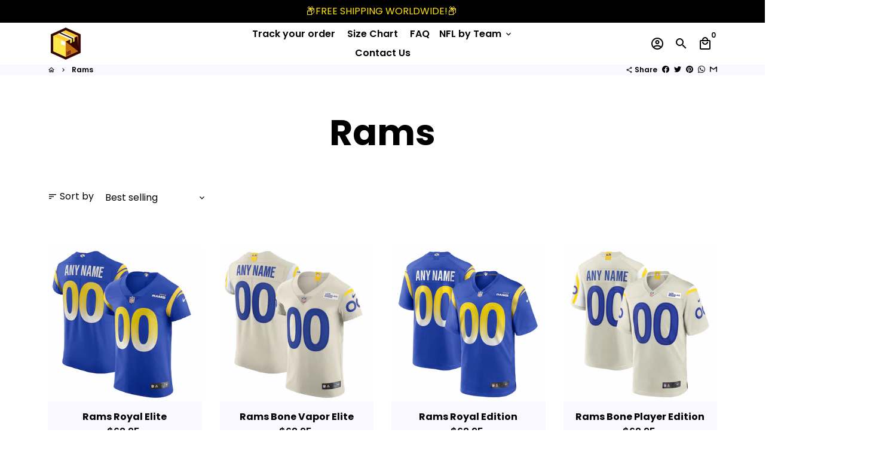

--- FILE ---
content_type: text/javascript;charset=utf-8
request_url: https://assets.cloudlift.app/api/assets/upload.js?shop=jersey-crates.myshopify.com
body_size: 3958
content:
window.Cloudlift = window.Cloudlift || {};window.Cloudlift.upload = { config: {"app":"upload","shop":"jersey-crates.myshopify.com","url":"https://jerseycrate.com","api":"https://api.cloudlift.app","assets":"https://cdn.jsdelivr.net/gh/cloudlift-app/cdn@0.14.29","mode":"prod","currencyFormats":{"moneyFormat":"${{amount}}","moneyWithCurrencyFormat":"${{amount}} USD"},"resources":["https://cdn.jsdelivr.net/gh/cloudlift-app/cdn@0.14.29/static/app-upload.css","https://cdn.jsdelivr.net/gh/cloudlift-app/cdn@0.14.29/static/app-upload.js"],"locale":"en","i18n":{"upload.config.image.editor.color.exposure":"Exposure","upload.config.file.load.error":"Error during load","upload.config.file.size.notavailable":"Size not available","upload.config.error.required":"Please upload a file","upload.config.image.editor.crop.rotate.right":"Rotate right","upload.config.file.button.undo":"Undo","upload.config.error.fileCountMin":"Please upload at least {min} file(s)","upload.config.image.resolution.expected.min":"Minimum resolution is {minResolution}","upload.config.file.upload.error.revert":"Error during revert","upload.config.image.size.tobig":"Image is too big","upload.config.image.editor.resize.height":"Height","upload.config.error.inapp":"Upload error","upload.config.image.editor.crop.aspect.ratio":"Aspect ratio","upload.config.image.editor.button.cancel":"Cancel","upload.config.image.editor.status.error":"Error loading image…","upload.config.file.button.retry":"Retry","upload.config.error.fileCountMax":"Please upload at most {max} file(s)","upload.config.image.editor.util.markup.text":"Text","upload.config.image.ratio.expected":"Expected image ratio {ratio}","upload.config.file.button.remove":"Remove","upload.config.image.resolution.expected.max":"Maximum resolution is {maxResolution}","upload.config.error.inapp.facebook":"Please open the page outside of Facebook","upload.config.image.editor.util.markup.size":"Size","upload.config.image.size.expected.max":"Maximum size is {maxWidth} × {maxHeight}","upload.config.image.editor.util.markup.select":"Select","upload.config.file.uploading":"Uploading","upload.config.image.editor.resize.width":"Width","upload.config.image.editor.crop.flip.horizontal":"Flip horizontal","upload.config.file.link":"\uD83D\uDD17","upload.config.image.editor.status.loading":"Loading image…","upload.config.error.filePagesMin":"Please upload documents with at least {min} pages","upload.config.image.editor.status.processing":"Processing image…","upload.config.file.loading":"Loading","upload.config.file.upload.canceled":"Upload cancelled","upload.config.file.upload.cancel":"tap to cancel","upload.config.image.editor.crop.rotate.left":"Rotate left","upload.config.file.type.notallowed":"File type not allowed","upload.config.file.type.expected":"Expects {lastType}","upload.config.image.editor.util.markup":"Markup","upload.config.file.button.cancel":"Cancel","upload.config.image.editor.status.waiting":"Waiting for image…","upload.config.file.upload.retry":"tap to retry","upload.config.image.editor.resize.apply":"Apply","upload.config.image.editor.color.contrast":"Contrast","upload.config.file.size.tobig":"File is too large","upload.config.dragdrop":"Drag & Drop your files or <u>Browse</u>","upload.config.file.upload.undo":"tap to undo","upload.config.image.editor.color.saturation":"Saturation","upload.config.error.filePagesMax":"Please upload documents with at most {max} pages","upload.config.file.button.upload":"Upload","upload.config.file.size.waiting":"Waiting for size","upload.config.image.editor.util.color":"Colors","upload.config.error.inputs":"Please fill in all required input fields","upload.config.image.editor.util.markup.circle":"Circle","upload.config.image.type.notsupported":"Image type not supported","upload.config.image.editor.crop.flip.vertical":"Flip vertical","upload.config.image.size.expected.min":"Minimum size is {minWidth} × {minHeight}","upload.config.image.editor.button.reset":"Reset","upload.config.image.ratio.invalid":"Image ratio does not match","upload.config.error.ready":"Please wait for the upload to complete","upload.config.image.editor.crop.zoom":"Zoom","upload.config.file.upload.error.remove":"Error during remove","upload.config.image.editor.util.markup.remove":"Remove","upload.config.image.resolution.max":"Image resolution too high","upload.config.image.editor.util.crop":"Crop","upload.config.image.editor.color.brightness":"Brightness","upload.config.error.fileConvert":"File conversion failed","upload.config.image.editor.util.markup.draw":"Draw","upload.config.image.editor.util.resize":"Resize","upload.config.file.upload.error":"Error during upload","upload.config.image.editor.util.filter":"Filter","upload.config.file.upload.complete":"Upload complete","upload.config.error.inapp.instagram":"Please open the page outside of Instagram","upload.config.image.editor.util.markup.arrow":"Arrow","upload.config.file.size.max":"Maximum file size is {filesize}","upload.config.image.resolution.min":"Image resolution is too low","upload.config.image.editor.util.markup.square":"Square","upload.config.image.size.tosmall":"Image is too small","upload.config.file.button.abort":"Abort","upload.config.image.editor.button.confirm":"Upload"},"level":1,"version":"0.14.29","setup":true,"fields":[{"uuid":"clq42g8ofjzj","required":true,"hidden":false,"field":"upload","propertyTransform":true,"fieldProperty":"properties","fieldId":"_cl-upload","fieldThumbnail":"thumbnail","fieldThumbnailPreview":true,"className":"","label":"","text":"","selector":"","conditionMode":1,"conditions":[{"field":"product","operator":"equals","value":"","objects":[{"id":"5975839637685","title":"Jersey Crate Customs","handle":"jersey-crate-customs-exclusive"}],"tags":null}],"styles":{"file-grid":"0","max-height":"600px","min-height":"50px","font-family":"-apple-system, BlinkMacSystemFont, 'Segoe UI', Roboto,\nHelvetica, Arial, sans-serif, 'Apple Color Emoji', 'Segoe UI Emoji',\n'Segoe UI Symbol'","input-order":"top","label-color":"#ff9b30","file-counter":"0","input-margin":"10px","buttons-color":"#fff","file-multiple":"1","label-font-size":"24px","label-color-drop":"#ffffff","area-border-radius":"5px","file-border-radius":"5px","label-font-size-drop":"16px","area-background-color":"#ff9b30","file-background-color":"#ffe030","buttons-background-color":"#ff9b30","upload-error-background-color":"#c44e47","upload-success-background-color":"#ffeb78"},"theme":"sunshine","css":"#clq42g8ofjzj .cl-hide{display:none!important}#clq42g8ofjzj .cl-upload--label{color:#ff9b30;font-size:24px;display:block}#clq42g8ofjzj .cl-upload--input-field{margin-bottom:10px}#clq42g8ofjzj .cl-upload--input{width:100%;box-sizing:border-box;padding:10px 18px;margin:0;border:1px solid #ff9b30;border-radius:5px}#clq42g8ofjzj input[type=checkbox].cl-upload--input,#clq42g8ofjzj input[type=radio].cl-upload--input{width:1.2em;cursor:pointer}#clq42g8ofjzj input[type=radio].cl-upload--input{vertical-align:middle;margin-right:10px}#clq42g8ofjzj input[type=color].cl-upload--input{width:40px;height:40px;cursor:pointer;padding:0;border:0}#clq42g8ofjzj input[type=radio]+.cl-upload-color-rect{margin-right:10px;margin-bottom:10px}#clq42g8ofjzj input[type=radio]:checked+.cl-upload-color-rect{border:2px solid #404040}#clq42g8ofjzj .cl-upload-color-rect{width:30px;height:30px;display:inline-block;vertical-align:middle;border-radius:3px}#clq42g8ofjzj .cl-upload--invalid{border-color:#b7423b}#clq42g8ofjzj .cl-upload--errors{overflow:hidden;transition:max-height 2s ease-out;max-height:0}#clq42g8ofjzj .cl-upload--errors.open{max-height:400px}#clq42g8ofjzj .cl-upload--error{text-align:center;font-size:16px;cursor:pointer;position:relative;opacity:1;font-family:-apple-system,BlinkMacSystemFont,'Segoe UI',Roboto,Helvetica,Arial,sans-serif,'Apple Color Emoji','Segoe UI Emoji','Segoe UI Symbol';box-sizing:border-box;color:#fff;background-color:#c44e47;padding:.3rem .7rem;margin-bottom:.7rem;border:1px solid transparent;border-color:#b7423b;border-radius:5px}#clq42g8ofjzj .cl-upload--error:after{content:'x';position:absolute;right:1rem;top:.25rem}#clq42g8ofjzj .cl-upload--error.dismissed{opacity:0;transition:opacity .3s ease-out}#clq42g8ofjzj .filepond--root{font-family:-apple-system,BlinkMacSystemFont,'Segoe UI',Roboto,Helvetica,Arial,sans-serif,'Apple Color Emoji','Segoe UI Emoji','Segoe UI Symbol'}#clq42g8ofjzj .filepond--root .filepond--drop-label{min-height:50px}#clq42g8ofjzj .filepond--root{min-height:50px;max-height:600px}#clq42g8ofjzj .filepond--file-action-button{cursor:pointer;min-height:auto!important;height:1.625em}#clq42g8ofjzj .filepond--drop-label{color:#fff}#clq42g8ofjzj .filepond--drop-label label{cursor:pointer;width:auto!important;height:auto!important;position:relative!important;color:#fff!important;font-size:16px!important}#clq42g8ofjzj .filepond--drop-label u{cursor:pointer;text-decoration-color:#fff}#clq42g8ofjzj .filepond--label-action{text-decoration-color:#fff}#clq42g8ofjzj .filepond--panel-root{background-color:#ff9b30!important}#clq42g8ofjzj .filepond--panel-root{border-radius:5px}#clq42g8ofjzj .filepond--item-panel,#clq42g8ofjzj .filepond--file-poster-wrapper,#clq42g8ofjzj .filepond--image-preview-wrapper{border-radius:5px}#clq42g8ofjzj .filepond--item-panel{background-color:#ffe030!important}#clq42g8ofjzj .filepond--drip-blob{background-color:#999}#clq42g8ofjzj .filepond--file-action-button{background-color:#ff9b30}#clq42g8ofjzj .filepond--file-action-button{color:#fff}#clq42g8ofjzj .filepond--file-action-button:hover,#clq42g8ofjzj .filepond--file-action-button:focus{box-shadow:0 0 0 .125em #fff}#clq42g8ofjzj .filepond--file{color:#000;font-size:16px}#clq42g8ofjzj [data-filepond-item-state*='error'] .filepond--item-panel,#clq42g8ofjzj [data-filepond-item-state*='invalid'] .filepond--item-panel{background-color:#c44e47!important}#clq42g8ofjzj [data-filepond-item-state*='invalid'] .filepond--file{color:#fff}#clq42g8ofjzj [data-filepond-item-state='processing-complete'] .filepond--item-panel{background-color:#ffeb78!important}#clq42g8ofjzj [data-filepond-item-state='processing-complete'] .filepond--file{color:#000}#clq42g8ofjzj .filepond--image-preview-overlay-idle{color:rgba(201,171,0,0.8)}#clq42g8ofjzj .filepond--image-preview,#clq42g8ofjzj .filepond--file-poster{background-color:#ffe030}#clq42g8ofjzj .filepond--image-preview-overlay-success{color:#ffeb78}#clq42g8ofjzj .filepond--image-preview-overlay-failure{color:#c44e47}","fileMimeTypes":[],"fileMimeTypesValidate":false,"fileSizeMaxPlan":10,"fileSizeMax":10,"fileMultiple":true,"fileCountMin":1,"fileCountMax":8,"fileCounter":false,"fileQuantity":false,"fileFetch":false,"fileSubmitRemove":true,"fileSubmitClear":false,"fileName":false,"fileGrid":false,"imagePreview":false,"imageSizeValidate":false,"imageThumbnail":false,"imageThumbnailWidth":500,"imageThumbnailHeight":500,"convert":false,"convertInfo":false,"convertInfoPagesQuantity":false,"convertInfoLengthQuantity":false,"pdfMultiPage":false,"pdfTransparent":false,"serverTransform":false,"imageOriginal":false,"imageEditor":false,"imageEditorOpen":true,"imageEditorCropRestrict":false,"imageEditorCropRatios":[{"label":"Free","value":""},{"label":"Portrait","value":"3:2"},{"label":"Square","value":"1:1"},{"label":"Landscape","value":"4:3"}],"imageEditorUtils":[],"imageEditorPintura":false,"inputFields":[{"field":"Name","type":"text","value":"","label":"Name","required":false},{"field":"Number","type":"number","value":"","label":"Number:","required":false}],"variantConfigs":[],"variantConfig":false}],"extensions":""}};loadjs=function(){var a=function(){},c={},u={},f={};function o(e,n){if(e){var t=f[e];if(u[e]=n,t)for(;t.length;)t[0](e,n),t.splice(0,1)}}function l(e,n){e.call&&(e={success:e}),n.length?(e.error||a)(n):(e.success||a)(e)}function h(t,r,s,i){var c,o,e=document,n=s.async,u=(s.numRetries||0)+1,f=s.before||a,l=t.replace(/^(css|img)!/,"");i=i||0,/(^css!|\.css$)/.test(t)?((o=e.createElement("link")).rel="stylesheet",o.href=l,(c="hideFocus"in o)&&o.relList&&(c=0,o.rel="preload",o.as="style")):/(^img!|\.(png|gif|jpg|svg)$)/.test(t)?(o=e.createElement("img")).src=l:((o=e.createElement("script")).src=t,o.async=void 0===n||n),!(o.onload=o.onerror=o.onbeforeload=function(e){var n=e.type[0];if(c)try{o.sheet.cssText.length||(n="e")}catch(e){18!=e.code&&(n="e")}if("e"==n){if((i+=1)<u)return h(t,r,s,i)}else if("preload"==o.rel&&"style"==o.as)return o.rel="stylesheet";r(t,n,e.defaultPrevented)})!==f(t,o)&&e.head.appendChild(o)}function t(e,n,t){var r,s;if(n&&n.trim&&(r=n),s=(r?t:n)||{},r){if(r in c)throw"LoadJS";c[r]=!0}function i(n,t){!function(e,r,n){var t,s,i=(e=e.push?e:[e]).length,c=i,o=[];for(t=function(e,n,t){if("e"==n&&o.push(e),"b"==n){if(!t)return;o.push(e)}--i||r(o)},s=0;s<c;s++)h(e[s],t,n)}(e,function(e){l(s,e),n&&l({success:n,error:t},e),o(r,e)},s)}if(s.returnPromise)return new Promise(i);i()}return t.ready=function(e,n){return function(e,t){e=e.push?e:[e];var n,r,s,i=[],c=e.length,o=c;for(n=function(e,n){n.length&&i.push(e),--o||t(i)};c--;)r=e[c],(s=u[r])?n(r,s):(f[r]=f[r]||[]).push(n)}(e,function(e){l(n,e)}),t},t.done=function(e){o(e,[])},t.reset=function(){c={},u={},f={}},t.isDefined=function(e){return e in c},t}();!function(e){loadjs(e.resources,"assets",{success:function(){var n,t="cloudlift."+e.app+".ready";"function"==typeof Event?n=new Event(t):(n=document.createEvent("Event")).initEvent(t,!0,!0),window.dispatchEvent(n)},error:function(e){console.error("failed to load assets",e)}})}(window.Cloudlift.upload.config);